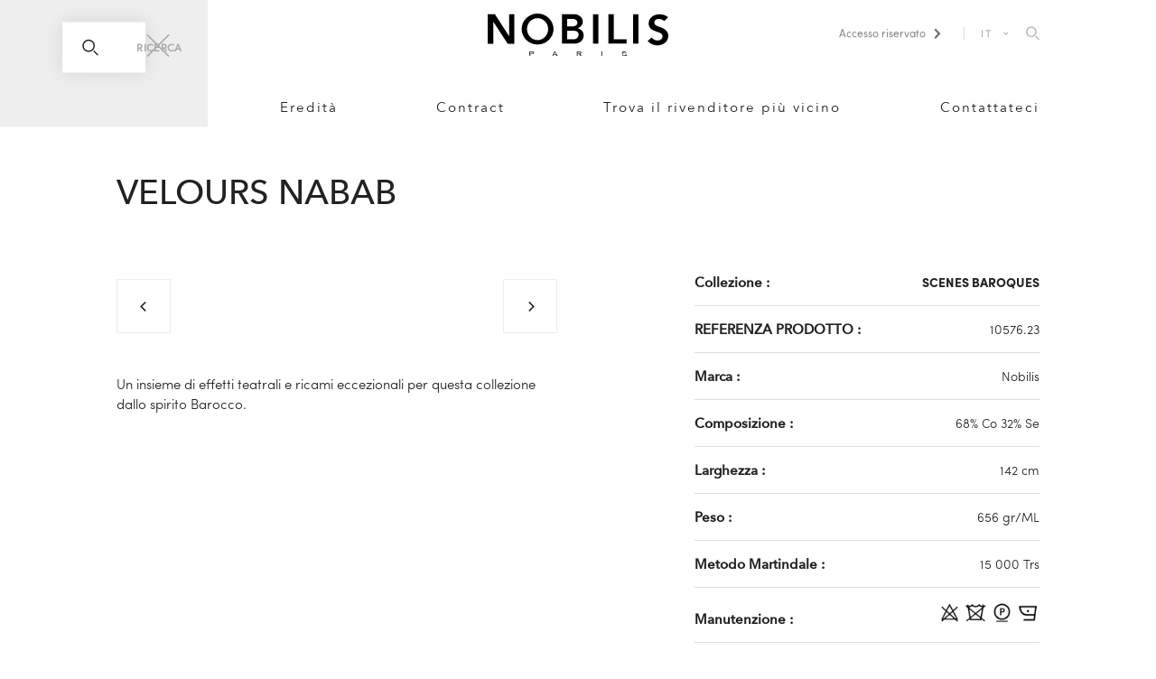

--- FILE ---
content_type: text/html; charset=UTF-8
request_url: https://nobilis.fr/it/prodotti/velours-nabab_10576-23
body_size: 10468
content:
<!DOCTYPE html>
<html lang="it">
  <head>
    <meta charset="utf-8" />
    <meta name="viewport" content="width=device-width, initial-scale=1" />
    <title>
      Velours Nabab — Nobilis
    </title>

    <link rel="stylesheet" href="/dist/css/v4/styles.css" />
    <link rel="stylesheet" href="/dist/css/v4/styles-print.css" media="print" />
          <link rel="stylesheet" href="/dist/css/v4/pages/product-print.css" media="print" />
        <link rel="stylesheet" href="/dist/css/v5/app.css" />

        <!-- Google Tag Manager -->
    <script>
      (function(w,d,s,l,i){w[l]=w[l]||[];w[l].push({'gtm.start': new
      Date().getTime(),event:'gtm.js'});var f=d.getElementsByTagName(s)[0],
      j=d.createElement(s),dl=l!='dataLayer'?'&l='+l:'';j.async=true;j.src=
      'https://www.googletagmanager.com/gtm.js?id='+i+dl;f.parentNode.insertBefore(j,f);
      })(window,document,'script','dataLayer','GTM-NHG87NN');
    </script>
    <!-- end - Google Tag Manager -->

    <!-- Typekit -->
    <script>
      (function(d) { var config = { kitId: 'mag0nlm', scriptTimeout: 3000, async: true },
      h=d.documentElement,t=setTimeout(function(){
      h.className=h.className.replace(/\bwf-loading\b/g,"")+"wf-inactive"; },config.scriptTimeout),
      tk=d.createElement("script"), f=false, s=d.getElementsByTagName("script")[0], a;
      h.className+="wf-loading"; tk.src='https://use.typekit.net/'+config.kitId+'.js';
      tk.async=true; tk.onload=tk.onreadystatechange=function(){ a=this.readyState;
      if(f||a&&a!="complete"&&a!="loaded")return; f=true;clearTimeout(t);
      try{Typekit.load(config)}catch(e){} }; s.parentNode.insertBefore(tk,s) })(document);
    </script>
    <!-- end - Typekit -->

    
      </head>
  <body>
    <!-- Google Tag Manager (noscript) -->
    <noscript>
      <iframe src="https://www.googletagmanager.com/ns.html?id=GTM-NHG87NN"
        height="0"
        width="0"
        style="display:none;visibility:hidden"></iframe>
    </noscript>
    <!-- end - Google Tag Manager (noscript) -->

                          <header class="header static">
  <div class="main">
    <div class="legacy-grid">
      <div class="legacy-grid__row">
        <div class="legacy-grid__col-xxs--12 legacy-grid__col-m--10 legacy-grid__col-m-push--1">
          <div class="header__top">
            <button class="header__burger" type="button" name="burger">
  <svg version="1.1"
    xmlns="http://www.w3.org/2000/svg"
    width="16px"
    height="15px"
    viewBox="0 0 16 15">
    <rect width="16" height="1" />
    <rect y="7" width="16" height="1" />
    <rect y="14" width="16" height="1" />
  </svg>
</button>
            <div class="logo">
  <a class="logo__link" href="https://nobilis.fr/it" rel="home">
    <svg version="1.1"
      xmlns="http://www.w3.org/2000/svg"
      width="97.4px"
      height="23px"
      viewBox="0 0 97.4 23">
      <path class="logo--s"
        d="M22.5,23v-2.4h1.2c0.2,0,0.4,0,0.5,0c0.2,0,0.3,0.1,0.4,0.1c0.1,0.1,0.2,0.1,0.3,0.2c0.1,0.1,0.1,0.2,0.1,0.3 c0,0.2-0.1,0.4-0.3,0.5c-0.2,0.1-0.5,0.2-0.9,0.2h-0.8v1H22.5z M22.9,21.7h0.8c0.3,0,0.5,0,0.6-0.1c0.1-0.1,0.2-0.2,0.2-0.3 c0-0.1,0-0.2-0.1-0.3c-0.1-0.1-0.2-0.1-0.3-0.1c-0.1,0-0.2,0-0.4,0h-0.8V21.7z" />
      <path class="logo--s"
        d="M34.8,23l1.2-2.4h0.4l1.3,2.4h-0.5l-0.4-0.7h-1.3L35.2,23H34.8z M35.7,22h1.1l-0.3-0.7 c-0.1-0.2-0.2-0.4-0.2-0.5c0,0.2-0.1,0.3-0.2,0.5L35.7,22z" />
      <path class="logo--s"
        d="M48.1,23v-2.4h1.4c0.3,0,0.5,0,0.6,0.1c0.1,0,0.3,0.1,0.3,0.2c0.1,0.1,0.1,0.2,0.1,0.4c0,0.2-0.1,0.3-0.2,0.4 c-0.1,0.1-0.4,0.2-0.7,0.2c0.1,0,0.2,0.1,0.2,0.1c0.1,0.1,0.2,0.2,0.3,0.3l0.5,0.7h-0.5l-0.4-0.5c-0.1-0.1-0.2-0.3-0.3-0.3 C49.5,22,49.5,22,49.4,22c-0.1,0-0.1-0.1-0.2-0.1c0,0-0.1,0-0.2,0h-0.5V23H48.1z M48.5,21.6h0.9c0.2,0,0.3,0,0.4,0 c0.1,0,0.2-0.1,0.2-0.1c0.1-0.1,0.1-0.1,0.1-0.2c0-0.1-0.1-0.2-0.2-0.3c-0.1-0.1-0.3-0.1-0.5-0.1h-1V21.6z" />
      <rect class="logo--s" x="61.3" y="20.5" width="0.4" height="2.4" />
      <path class="logo--s"
        d="M72.4,22.2l0.4,0c0,0.1,0.1,0.2,0.1,0.3c0.1,0.1,0.2,0.1,0.3,0.2c0.1,0,0.3,0.1,0.5,0.1c0.2,0,0.3,0,0.4-0.1 c0.1,0,0.2-0.1,0.3-0.2c0.1-0.1,0.1-0.1,0.1-0.2c0-0.1,0-0.1-0.1-0.2C74.3,22,74.2,22,74.1,22c-0.1,0-0.3-0.1-0.6-0.1 c-0.3-0.1-0.5-0.1-0.6-0.2c-0.2-0.1-0.3-0.1-0.3-0.2c-0.1-0.1-0.1-0.2-0.1-0.3c0-0.1,0-0.2,0.1-0.3c0.1-0.1,0.2-0.2,0.4-0.2 c0.2-0.1,0.4-0.1,0.6-0.1c0.2,0,0.4,0,0.6,0.1c0.2,0.1,0.3,0.1,0.4,0.3c0.1,0.1,0.1,0.2,0.2,0.4l-0.4,0c0-0.2-0.1-0.3-0.2-0.3 c-0.1-0.1-0.3-0.1-0.5-0.1c-0.3,0-0.4,0-0.5,0.1c-0.1,0.1-0.2,0.2-0.2,0.3c0,0.1,0,0.2,0.1,0.2c0.1,0.1,0.3,0.1,0.6,0.2 c0.3,0.1,0.6,0.1,0.7,0.2c0.2,0.1,0.3,0.1,0.4,0.2c0.1,0.1,0.1,0.2,0.1,0.3c0,0.1,0,0.3-0.1,0.4c-0.1,0.1-0.2,0.2-0.4,0.3 C74.1,23,73.9,23,73.7,23c-0.3,0-0.5,0-0.7-0.1c-0.2-0.1-0.3-0.2-0.4-0.3C72.4,22.5,72.4,22.3,72.4,22.2" />
      <rect x="56.8" y="0.4" width="2.9" height="15.9" />
      <rect x="78.4" y="0.4" width="2.9" height="15.9" />
      <polygon points="65.1,16.3 65.1,0.4 68,0.4 68,13.9 74.9,13.9 74.9,16.3 	" />
      <polygon points="0,0.4 0,16.4 3,16.4 3,4.4 10.8,16.4 14.3,16.4 14.3,0.4 11.5,0.4 11.5,12.2 3.9,0.4 	" />
      <path d="M95.2,4.1L97.3,2c0,0-1.9-1.7-4.8-1.6c-2.9,0.1-5.6,1.7-5.7,4.9c-0.1,3.2,3.1,4,4.3,4.5 c1.2,0.4,3.4,0.9,3.2,2.8c-0.2,1.9-3.5,3.2-5.9,0.4l-2.1,1.9c0,0,2.3,2.8,6,2.3c3.7-0.5,4.9-2.9,5.1-4.7c0.2-1.7-0.8-4.1-4.5-5.2 c-3.7-1.1-3.2-2.5-2.7-3.5C90.6,2.8,93.5,2.4,95.2,4.1" />
      <path d="M26.9,0c-4.7,0-8.6,3.8-8.6,8.4c0,4.6,3.8,8.4,8.6,8.4c4.7,0,8.6-3.8,8.6-8.4C35.5,3.8,31.6,0,26.9,0 M26.9,14.4c-3.1,0-5.7-2.7-5.7-6c0-3.3,2.5-5.9,5.7-5.9c3.1,0,5.7,2.7,5.7,5.9C32.6,11.7,30,14.4,26.9,14.4" />
      <path d="M51.6,13.1c0.3-1.3,0.1-2.3-0.2-2.9C51.3,10,51.2,9.7,51,9.5c-0.1-0.1-0.1-0.1-0.1-0.1l0,0 c-0.5-0.6-1.3-1.2-2.4-1.4c0,0,2.8-1,2.8-3.6c0-2.5-2.6-4-4.2-4c-1.6,0-7.1,0-7.1,0l0,15.9h6.6c0,0,3.7,0.3,5-3.1 C51.6,13.2,51.6,13.2,51.6,13.1 M42.9,2.9H46c2.4,0.1,2.4,2.1,2.4,2.1c-0.2,2.1-2.8,2-2.8,2h-2.8V2.9z M49,11.8 c-0.3,2.4-3.2,2.2-3.2,2.2h-2.9V9.3H43h3.2C49.5,9.3,49,11.8,49,11.8" />
    </svg>
  </a>
</div>
            <div class="header__utils">
  <ul>
    <li><a class="login__link" href="/nova" target="_blank">
  <span>Accesso riservato</span>
  <span class="u-dn--xxs u-di--m">
    <svg xmlns="http://www.w3.org/2000/svg"
      xmlns:xlink="http://www.w3.org/1999/xlink"
      width="14px"
      height="10px"
      viewbow="0 0 14 10">
      <path fill-rule="evenodd"
        stroke="rgb(34, 34, 34)"
        stroke-width="2px"
        stroke-linecap="butt"
        stroke-linejoin="miter"
        fill="none"
        d="M11.943,3.196 L6.944,7.934 L1.950,3.196 " />
    </svg>
  </span>
  <span class="u-di--xxs u-dn--m">
    <svg xmlns="http://www.w3.org/2000/svg"
      class="icon--locker"
      width="18px"
      height="14px"
      viewBox="0 0 512 512">
      <path d="M400 188h-36.037v-82.23c0-58.322-48.449-105.77-108-105.77s-108 47.448-108 105.77V188H112c-33.084 0-60 26.916-60 60v204c0 33.084 26.916 60 60 60h288c33.084 0 60-26.916 60-60V248c0-33.084-26.916-60-60-60zm-212.037-82.23c0-36.266 30.505-65.77 68-65.77s68 29.504 68 65.77V188h-136v-82.23zM420 452c0 11.028-8.972 20-20 20H112c-11.028 0-20-8.972-20-20V248c0-11.028 8.972-20 20-20h288c11.028 0 20 8.972 20 20v204z" />
      <path d="M256 286c-20.435 0-37 16.565-37 37 0 13.048 6.76 24.51 16.963 31.098V398c0 11.045 8.954 20 20 20 11.045 0 20-8.955 20-20v-43.855C286.207 347.565 293 336.08 293 323c0-20.435-16.565-37-37-37z" />
    </svg>
  </span>
</a>
</li>
    <li class="header__utils-lang-selector">  <div class="inline-block selector-lang">
    <a tabindex="0" class="current">IT</a>
    <ul class="list-none">
                        <li><a href="/fr/produits/velours-nabab_10576-23" title="Français">FR</a></li>
                                <li><a href="/en/products/velours-nabab_10576-23" title="English">EN</a></li>
                                <li><a href="/de/produkte/velours-nabab_10576-23" title="Deutsch">DE</a></li>
                                </ul>
  </div>
</li>
          <li class="header__utils-search-item">
        <button data-component="OpenSearchPanel"
          type="button"
          title="search.panel.open"
          class="inline-block h-[18px] hover:opacity-50 transition-opacity duration-300 ease-out-quad cursor-pointer">
          <span class="sr-only">search.panel.open</span>
          <svg width="18"
            height="19"
            viewBox="0 0 18 19"
            fill="none"
            class="h-[16px] w-auto"
            xmlns="http://www.w3.org/2000/svg">
            <path d="M7.15385 13.3077C10.5525 13.3077 13.3077 10.5525 13.3077 7.15385C13.3077 3.75517 10.5525 1 7.15385 1C3.75517 1 1 3.75517 1 7.15385C1 10.5525 3.75517 13.3077 7.15385 13.3077Z"
              stroke="#AAAAAA"
              stroke-width="1.5"
              stroke-linecap="square" />
            <path d="M13.3418 13.4102L16.9315 17"
              stroke="#AAAAAA"
              stroke-width="1.5"
              stroke-linecap="square" />
          </svg>
        </button>
      </li>
      </ul>
</div>
          </div>

          <nav class="nav" itemscope itemtype="http://schema.org/SiteNavigationElement">
  <ul class="nav__list">
          <li class="nav__item menu__item menu__item--has-children"
        itemprop="url">
        <a class="nav__item underline-effect" href="#">Prodotti</a>
                  <ul class="nav__list submenu">
                          <li class="nav__item menu__item menu__item--product_cat menu__item--sub"
                itemprop="url">
                <a class="nav__item underline-effect" href="https://nobilis.fr/it/prodotti/tessuti">
                  Tessuti
                </a>
              </li>
                          <li class="nav__item menu__item menu__item--product_cat menu__item--sub"
                itemprop="url">
                <a class="nav__item underline-effect" href="https://nobilis.fr/it/prodotti/carte-e-rivestimenti-murali">
                  Carte e rivestimenti murali
                </a>
              </li>
                          <li class="nav__item menu__item menu__item--product_cat menu__item--sub"
                itemprop="url">
                <a class="nav__item underline-effect" href="https://nobilis.fr/it/prodotti/tappeti">
                  Tappeti
                </a>
              </li>
                          <li class="nav__item menu__item menu__item--product_cat menu__item--sub"
                itemprop="url">
                <a class="nav__item underline-effect" href="https://nobilis.fr/it/prodotti/mobili">
                  Mobili
                </a>
              </li>
                          <li class="nav__item menu__item menu__item--product_cat menu__item--sub"
                itemprop="url">
                <a class="nav__item underline-effect" href="https://nobilis.fr/it/prodotti/accessori">
                  Accessori
                </a>
              </li>
                      </ul>
              </li>
          <li class="nav__item menu__item "
        itemprop="url">
        <a class="nav__item underline-effect" href="https://nobilis.fr/it/heritage">Eredità</a>
              </li>
          <li class="nav__item menu__item "
        itemprop="url">
        <a class="nav__item underline-effect" href="https://nobilis.fr/it/contract">Contract</a>
              </li>
          <li class="nav__item menu__item "
        itemprop="url">
        <a class="nav__item underline-effect" href="https://nobilis.fr/it/trova-un-rivenditore">Trova il rivenditore più vicino</a>
              </li>
          <li class="nav__item menu__item "
        itemprop="url">
        <a class="nav__item underline-effect" href="https://nobilis.fr/it/contatto">Contattateci</a>
              </li>
        <li class="s:hidden mt-[2.2rem]">
        <div class="inline-block selector-lang">
    <a tabindex="0" class="current">IT</a>
    <ul class="list-none">
                        <li><a href="/fr/produits/velours-nabab_10576-23" title="Français">FR</a></li>
                                <li><a href="/en/products/velours-nabab_10576-23" title="English">EN</a></li>
                                <li><a href="/de/produkte/velours-nabab_10576-23" title="Deutsch">DE</a></li>
                                </ul>
  </div>
    </li>
  </ul>
</nav>
        </div>
      </div>
    </div>
  </div>
      <div data-component="SearchPanel"
  class="contents print:hidden"
  data-option-styles="{&quot;modal&quot;:{&quot;closed&quot;:&quot;visibility-hidden&quot;,&quot;open&quot;:&quot;is-open&quot;}}">
  <div data-ref="modal"
    role="dialog"
    aria-modal="true"
    aria-hidden="true"
    class="group/search-modal z-[2024] fixed inset-0 pointer-events-none visibility-hidden">
    <div data-ref="overlay"
      class="absolute inset-0 bg-black bg-opacity-30 pointer-events-none group-[.is-open]/search-modal:pointer-events-auto opacity-0 group-[.is-open]/search-modal:opacity-100 transition-opacity duration-500 ease-out-quad"
      tabindex="-1"></div>
    <div class="absolute inset-0 flex items-start pointer-events-none">
      <div data-ref="container"
        class="relative bg-grey-light w-full max-h-full s:pt-10 s:pb-16 pointer-events-none group-[.is-open]/search-modal:pointer-events-auto -translate-y-full group-[.is-open]/search-modal:translate-y-0 transition-transform duration-500 ease-out-quad">
        <div class="px-3 s:px-4 l:px-6 mx-auto m:w-10/12">
          <div class="relative px-4 s:px-0">
            <button type="button"
              data-ref="close[]"
              title="search.panel.close"
              class="absolute top-[19px] s:top-[13px] right-[1.25rem] s:right-0 z-40 block h-[18px] w-[18px] s:h-[26px] s:w-[26px] hover:opacity-50 transition-opacity duration-300 ease-out-quad cursor-pointer max-s:bg-white">
              <span class="sr-only">search.panel.close</span>
              <svg width="26"
                height="26"
                viewBox="0 0 26 26"
                class="hidden s:block"
                fill="none"
                xmlns="http://www.w3.org/2000/svg">
                <path d="M1 1L25 25" stroke="#AAAAAA" stroke-width="1.5" />
                <path d="M25 1L0.999998 25" stroke="#AAAAAA" stroke-width="1.5" />
              </svg>
              <svg width="18"
                height="18"
                viewBox="0 0 18 18"
                class="s:hidden"
                fill="none"
                xmlns="http://www.w3.org/2000/svg">
                <path d="M1 17L17 1" stroke="#222222" />
                <path d="M1 0.999999L17 17" stroke="#222222" />
              </svg>
            </button>
          </div>
        </div>

        <div data-ref="content">
          
<div  data-component="SuggestionsFrame" id="search-frame" class="relative group/search">
  <div class="relative z-30 s:px-4 l:px-6 mx-auto m:w-10/12">
    <div class="block s:w-5/6 s:px-4 s:mx-auto">
      <form id="search"
        action="https://nobilis.fr/it/ricerca"
        class="relative w-full flex bg-white shadow-[0px_0px_20px_0px_rgba(0,0,0,0.1)]">
                <input  id="search-input" data-component="SuggestionsInput" data-option-endpoint="https://nobilis.fr/it/ricerca" type="search" name="search" value="" required placeholder="Cercate un documento per riferimento o per nome del prodotto" class="peer/input block h-&#x5B;56px&#x5D; pl-16 pr-16 s:pr-0 w-full text-lg placeholder:text-grey-nobilis placeholder:italic max-s:placeholder:opacity-0 max-s:focus:placeholder:opacity-100" />
        
        <svg class="block absolute left-6 top-1/2 -translate-y-1/2 pointer-events-none peer-focus/input:text-grey-nobilis transition-colors duration-300 ease-out-quad"
          width="18"
          height="19"
          viewBox="0 0 18 19"
          fill="none"
          xmlns="http://www.w3.org/2000/svg">
          <path d="M7.15385 13.8077C10.5525 13.8077 13.3077 11.0525 13.3077 7.65385C13.3077 4.25517 10.5525 1.5 7.15385 1.5C3.75517 1.5 1 4.25517 1 7.65385C1 11.0525 3.75517 13.8077 7.15385 13.8077Z"
            stroke="currentColor"
            stroke-width="1.5"
            stroke-linecap="square" />
          <path d="M13.3418 13.9103L16.9315 17.5"
            stroke="currentColor"
            stroke-width="1.5"
            stroke-linecap="square" />
        </svg>
        <span class="peer-[:not(:placeholder-shown)]/input:hidden peer-focus/input:hidden absolute left-16 top-1/2 -translate-y-1/2 font-condensed font-bold text-[12px] uppercase pointer-events-none s:hidden">
          Ricerca
        </span>
        <button type="submit"
          class="max-s:hidden group/submit px-6 text-xs font-condensed font-bold tracking-wide uppercase cursor-pointer text-black-nobilis peer-invalid/input:text-grey-nobilis peer-invalid/input:cursor-not-allowed">
          <span class="underline-effect-off group-[.peer\/input:not(:invalid)_~_&:hover]/submit:underline-effect-on">
            Ricerca
          </span>
        </button>
      </form>
    </div>
  </div>
      <div data-component="FrameTarget"
      data-option-enter-from="is-loading"
      data-option-leave-to="is-loading"
      class="group/target is-active absolute top-0 left-0 w-screen s:w-full s:right-0 z-20 pointer-events-none overflow-hidden group-focus-within/search:pointer-events-auto">
          </div>
  </div>
        </div>
      </div>
    </div>
  </div>
</div>
  </header>
      
      <main class="main">
          <article itemscope itemtype="http://schema.org/Product" class="single-product-details">
    <section class="section section--title legacy-grid">
      <div class="legacy-grid__row">
        <div class="legacy-grid__col-xxs--12 legacy-grid__col-m--10 legacy-grid__col-m-push--1 legacy-grid__col-xl--8 legacy-grid__col-xl-push--2">
          <div class="t-large u-tac u-tal--s">
            <h1 class="u-up">
              Velours Nabab
            </h1>
          </div>
        </div>
      </div>
    </section>

    <section class="section section--details legacy-grid">
      <div class="legacy-grid__row">
        <div class="single-product-details__content legacy-grid__col-xxs--10 legacy-grid__col-xxs-push--1 legacy-grid__col-s--6 legacy-grid__col-s-push--0 legacy-grid__col-m--5 legacy-grid__col-m-push--1 legacy-grid__col-xl--4 legacy-grid__col-xl-push--2">
          <div data-component="Slider" data-option-mode="left" data-option-fit-bounds data-option-contain>
  <div data-ref="wrapper"
    tabindex="0"
    class="flex items-stretch justify-start overflow-hidden print:-mx-3">
          <div data-component="SliderItem"
        class="w-full flex-shrink-0 print:w-1/2 print:px-3">
        <div data-component="JQueryZoom" data-option-url="https://nobilis.fr/storage/21123/10576_23.jpg">
          






<figure  data-component="Figure" class="relative w-full aspect-square before:content-&#x5B;&#x27;&#x27;&#x5D; before:absolute before:inset-0 before:block before:bg-grey-light before:animate-pulse" data-option-enter-from="opacity-0" data-option-enter-active="transition-opacity duration-500 ease-out-quad" data-option-enter-to="opacity-100" data-option-enter-keep data-option-domain="cdn.studiometa.fr" data-option-path="nobilis.fr" style="height: 100&#x25;;" data-option-lazy>
  <div  class="figure__inner absolute inset-0" style="">
    <img  class="opacity-0 absolute inset-0 w-full max-w-none h-full object-cover" src="https://cdn.studiometa.fr/nobilis.fr/storage/21123/10576_23.jpg&#x3F;twic&#x3D;v1/output&#x3D;maincolor" data-src="https://cdn.studiometa.fr/nobilis.fr/storage/21123/10576_23.jpg&#x3F;twic&#x3D;v1" alt="" width="1200" height="1200" data-ref="img" />
  </div>
  </figure>
        </div>
      </div>
      </div>
  <div data-component="SliderDots"
    data-option-enter-to="is-selected"
    data-option-enter-keep
    class="mt-6 print:hidden">
    <div data-component="SliderChild"
      data-option-mode="left"
      data-option-fit-bounds
      class="flex justify-between items-stretch">
            <button data-component="SliderChildBtn"
        data-option-prev
        title="Immagine precedente"
        class="relative flex justify-center items-center w-16 h-16 flex-shrink-0 cursor-pointer border border-solid border-grey-light disabled:opacity-50 disabled:cursor-not-allowed">
        <span class="sr-only">Immagine precedente</span>
        <svg viewBox="0 0 100 100" class="h-3 w-3">
          <path d="M 10,50 L 60,100 L 70,90 L 30,50  L 70,10 L 60,0 Z" fill="currentColor"></path>
        </svg>
      </button>
      <div data-component="SliderChildDrag"
        data-ref="SliderChild.wrapper"
        tabindex="0"
        class="w-full flex items-stretch justify-start space-x-4 overflow-hidden">
                  <button data-ref="SliderDots.dots[]"
            data-component="SliderChildItem"
            title="Immagine precedente"
            class="group/dot cursor-pointer w-16 flex-shrink-0">
            <span class="sr-only">Immagine precedente</span>
            






<figure  data-component="Figure" class="relative w-full aspect-square before:content-&#x5B;&#x27;&#x27;&#x5D; before:absolute before:inset-0 before:block before:bg-grey-light before:animate-pulse after:content-&#x5B;&#x27;&#x27;&#x5D; after:absolute after:inset-0 after:block after:bg-black after:opacity-50 after:transition-opacity after:duration-500 after:ease-out-quad group-&#x5B;&amp;.is-selected&#x5D;/dot:after:opacity-0" data-option-enter-from="opacity-0" data-option-enter-active="transition-opacity duration-500 ease-out-quad" data-option-enter-to="opacity-100" data-option-enter-keep data-option-domain="cdn.studiometa.fr" data-option-path="nobilis.fr" style="height: 100&#x25;;" data-option-lazy>
  <div  class="figure__inner absolute inset-0" style="">
    <img  class="opacity-0 absolute inset-0 w-full max-w-none h-full object-cover" src="https://cdn.studiometa.fr/nobilis.fr/storage/21123/10576_23.jpg&#x3F;twic&#x3D;v1/output&#x3D;maincolor" data-src="https://cdn.studiometa.fr/nobilis.fr/storage/21123/10576_23.jpg&#x3F;twic&#x3D;v1" alt="" width="1200" height="1200" data-ref="img" />
  </div>
  </figure>
          </button>
              </div>
      <button data-component="SliderChildBtn"
        data-option-next
        title="Immagine successiva"
        class="relative flex justify-center items-center w-16 h-16 flex-shrink-0 cursor-pointer border border-solid border-grey-light disabled:opacity-50 disabled:cursor-not-allowed">
        <span class="sr-only">Immagine successiva</span>
        <svg viewBox="0 0 100 100" class="h-3 w-3">
          <path d="M 10,50 L 60,100 L 70,90 L 30,50  L 70,10 L 60,0 Z"
            transform="translate(100, 100) rotate(180) "
            fill="currentColor"></path>
        </svg>
      </button>
    </div>
  </div>
</div>

          <div class="product__content">
            <p>
              Un insieme di effetti teatrali e ricami eccezionali per questa collezione dallo spirito Barocco.
            </p>
          </div>
        </div>

        <div class="legacy-grid__col-xxs--10 legacy-grid__col-xxs-push--1 legacy-grid__col-s--6 legacy-grid__col-s-push--0 legacy-grid__col-m--4 legacy-grid__col-m-push--1 legacy-grid__col-xl--3 legacy-grid__col-xl-push--1">
          <div class="product-details__title js-accordion-btn u-db u-dn--s">
            <h2>
              Dettagli tecnici
              <span class="product-details__icon u-dn-print">
                <svg xmlns="http://www.w3.org/2000/svg"
                  xmlns:xlink="http://www.w3.org/1999/xlink"
                  width="14px"
                  height="10px"
                  viewbow="0 0 14 10">
                  <path fill-rule="evenodd"
                    stroke="rgb(34, 34, 34)"
                    stroke-width="2px"
                    stroke-linecap="butt"
                    stroke-linejoin="miter"
                    fill="none"
                    d="M11.943,3.196 L6.944,7.934 L1.950,3.196 " />
                </svg>
              </span>
            </h2>
          </div>

          <aside class="product-details js-accordion">
            <ul>
                              <li class="product-details__item">
                  <div class="product-details__label t-small">
                    <p>
                      Collezione&nbsp;:
                    </p>
                  </div>
                  <p class="product-details__value">
                    <a href="https://nobilis.fr/it/prodotti/tessuti?filters[byCollection][]=SCENES BAROQUES"
                      title="SCENES BAROQUES"
                      class="product-details__value-link || underline-effect">
                      SCENES BAROQUES
                    </a>
                  </p>
                </li>
                                            <li class="product-details__item">
                  <div class="product-details__label t-small">
                    <p>
                      REFERENZA PRODOTTO&nbsp;:
                    </p>
                  </div>
                  <p class="product-details__value">
                    10576.23
                  </p>
                </li>
                                            <li class="product-details__item">
                  <div class="product-details__label t-small">
                    <p>
                      Marca&nbsp;:
                    </p>
                  </div>
                  <p class="product-details__value">
                    Nobilis
                  </p>
                </li>
                              <li class="product-details__item">
                  <div class="product-details__label t-small">
                    <p>
                      Composizione&nbsp;:
                    </p>
                  </div>
                  <p class="product-details__value">
                    68% Co 32% Se
                  </p>
                </li>
                              <li class="product-details__item">
                  <div class="product-details__label t-small">
                    <p>
                      Larghezza&nbsp;:
                    </p>
                  </div>
                  <p class="product-details__value">
                    142 cm
                  </p>
                </li>
                              <li class="product-details__item">
                  <div class="product-details__label t-small">
                    <p>
                      Peso&nbsp;:
                    </p>
                  </div>
                  <p class="product-details__value">
                    656 gr/ML
                  </p>
                </li>
                              <li class="product-details__item">
                  <div class="product-details__label t-small">
                    <p>
                      Metodo Martindale&nbsp;:
                    </p>
                  </div>
                  <p class="product-details__value">
                    15 000 Trs
                  </p>
                </li>
              
                              <li class="product-details__item">
                  <div class="product-details__label t-small">
                    <p>
                      Manutenzione&nbsp;:
                    </p>
                  </div>
                  <p class="product-details__value">
                                          <a href="https://nobilis.fr/it/lessico#no-candeggio"
                        title="No candeggio"
                        target="_blank">
                        <img src="https://nobilis.fr/storage/glossary/do-not-bleach.png"
                          alt="No candeggio"
                          width="25"
                          height="25" />
                      </a>
                                          <a href="https://nobilis.fr/it/lessico#non-lavare-ad-acqua"
                        title="Non lavare ad acqua"
                        target="_blank">
                        <img src="https://nobilis.fr/storage/glossary/do-not-wash.png"
                          alt="Non lavare ad acqua"
                          width="25"
                          height="25" />
                      </a>
                                          <a href="https://nobilis.fr/it/lessico#lavaggio-a-secco-percloretilene-riduzione-dellintensita"
                        title="Lavaggio a secco Percloretilene - Riduzione dell’intensità"
                        target="_blank">
                        <img src="https://nobilis.fr/storage/glossary/dry-clean-with-perchlorethylene-restricted-cleaning.png"
                          alt="Lavaggio a secco Percloretilene - Riduzione dell’intensità"
                          width="25"
                          height="25" />
                      </a>
                                          <a href="https://nobilis.fr/it/lessico#stirare-a-rovescio"
                        title="Stirare a rovescio"
                        target="_blank">
                        <img src="https://nobilis.fr/storage/glossary/reverse-iron.png"
                          alt="Stirare a rovescio"
                          width="25"
                          height="25" />
                      </a>
                                      </p>
                </li>
              
                              <li class="product-details__item">
                  <div class="product-details__label t-small">
                    <p>
                      Utilizzo&nbsp;:
                    </p>
                  </div>

                  <p class="product-details__value">
                                          <a href="https://nobilis.fr/it/lessico#seduta-uso-leggero-martindale-20000trs"
                        title="Seduta - Uso leggero - martindale &lt; 20000trs"
                        target="_blank">
                        <img src="https://nobilis.fr/storage/glossary/upholstery-domestic-use-martindale-20000trs.png"
                          alt="Seduta - Uso leggero - martindale &lt; 20000trs"
                          width="25"
                          height="25" />
                      </a>
                                      </p>
                </li>
              
              
              <li class="product-details__item u-dn-print">
                <a class="product-details__label u-underline"
                  href="#downloads"
                  title="Scarica la documentazione tecnica.">
                  Scarica la documentazione tecnica.
                </a>
              </li>

              <li class="product-details__item u-dn-print">
                <i>Si prega di notare che gli schermi dei computer possono causare variazioni nella resa dei colori e che le dimensioni di larghezza e raccordi sono approssimativi.</i>
              </li>
            </ul>
          </aside>
        </div>
      </div>
    </section>

    <div class="legacy-grid">
  <div class="legacy-grid__row">
    <div class="legacy-grid__col-xxs--12 legacy-grid__col-m--10 legacy-grid__col-m-push--1 legacy-grid__col-xl--8 legacy-grid__col-xl-push--2">
      <hr class="separator u-vh-print" />
    </div>
  </div>
</div>

      <section class="section section--variations legacy-grid u-tac">
    <div class="legacy-grid__row">
      <div class="legacy-grid__col-xxs--12 legacy-grid__col-m--10 legacy-grid__col-m-push--1 legacy-grid__col-xl--8 legacy-grid__col-xl-push--2">
        <div class="variations__label t-light t-small">
          <h3>
            4 altri colori disponibili
          </h3>
        </div>

        <ul class="variations">
                      <li class="variation">
              <a href="https://nobilis.fr/it/prodotti/velours-nabab_10576-10" title="10576.10">
                                  <div>
                    






<figure  data-component="Figure" class="figure w-full" data-option-domain="cdn.studiometa.fr" data-option-path="nobilis.fr" style="" data-option-lazy>
  <div  class="figure__inner relative w-full h-0" style="padding-top: 100&#x25;;">
    <img  class="figure__img absolute inset-0 w-full max-w-none h-full " src="https://cdn.studiometa.fr/nobilis.fr/storage/21122/10576_10.jpg&#x3F;twic&#x3D;v1/output&#x3D;maincolor" data-src="https://cdn.studiometa.fr/nobilis.fr/storage/21122/10576_10.jpg&#x3F;twic&#x3D;v1" alt="" width="1200" height="1200" data-ref="img" />
  </div>
  </figure>
                    <div class="variation__title t-x-small">
                      <p>
                        10576.10
                      </p>
                    </d>
                  </div>
                              </a>
            </li>
                      <li class="variation">
              <a href="https://nobilis.fr/it/prodotti/velours-nabab_10576-35" title="10576.35">
                                  <div>
                    






<figure  data-component="Figure" class="figure w-full" data-option-domain="cdn.studiometa.fr" data-option-path="nobilis.fr" style="" data-option-lazy>
  <div  class="figure__inner relative w-full h-0" style="padding-top: 100&#x25;;">
    <img  class="figure__img absolute inset-0 w-full max-w-none h-full " src="https://cdn.studiometa.fr/nobilis.fr/storage/21125/10576_35.jpg&#x3F;twic&#x3D;v1/output&#x3D;maincolor" data-src="https://cdn.studiometa.fr/nobilis.fr/storage/21125/10576_35.jpg&#x3F;twic&#x3D;v1" alt="" width="1200" height="1200" data-ref="img" />
  </div>
  </figure>
                    <div class="variation__title t-x-small">
                      <p>
                        10576.35
                      </p>
                    </d>
                  </div>
                              </a>
            </li>
                      <li class="variation">
              <a href="https://nobilis.fr/it/prodotti/velours-nabab_10576-36" title="10576.36">
                                  <div>
                    






<figure  data-component="Figure" class="figure w-full" data-option-domain="cdn.studiometa.fr" data-option-path="nobilis.fr" style="" data-option-lazy>
  <div  class="figure__inner relative w-full h-0" style="padding-top: 100&#x25;;">
    <img  class="figure__img absolute inset-0 w-full max-w-none h-full " src="https://cdn.studiometa.fr/nobilis.fr/storage/21126/10576_36.jpg&#x3F;twic&#x3D;v1/output&#x3D;maincolor" data-src="https://cdn.studiometa.fr/nobilis.fr/storage/21126/10576_36.jpg&#x3F;twic&#x3D;v1" alt="" width="1200" height="1200" data-ref="img" />
  </div>
  </figure>
                    <div class="variation__title t-x-small">
                      <p>
                        10576.36
                      </p>
                    </d>
                  </div>
                              </a>
            </li>
                      <li class="variation">
              <a href="https://nobilis.fr/it/prodotti/velours-nabab_10576-76" title="10576.76">
                                  <div>
                    






<figure  data-component="Figure" class="figure w-full" data-option-domain="cdn.studiometa.fr" data-option-path="nobilis.fr" style="" data-option-lazy>
  <div  class="figure__inner relative w-full h-0" style="padding-top: 100&#x25;;">
    <img  class="figure__img absolute inset-0 w-full max-w-none h-full " src="https://cdn.studiometa.fr/nobilis.fr/storage/21127/10576_76.jpg&#x3F;twic&#x3D;v1/output&#x3D;maincolor" data-src="https://cdn.studiometa.fr/nobilis.fr/storage/21127/10576_76.jpg&#x3F;twic&#x3D;v1" alt="" width="1200" height="1200" data-ref="img" />
  </div>
  </figure>
                    <div class="variation__title t-x-small">
                      <p>
                        10576.76
                      </p>
                    </d>
                  </div>
                              </a>
            </li>
                  </ul>
      </div>
    </div>
  </section>

    <div class="legacy-grid">
  <div class="legacy-grid__row">
    <div class="legacy-grid__col-xxs--12 legacy-grid__col-m--10 legacy-grid__col-m-push--1 legacy-grid__col-xl--8 legacy-grid__col-xl-push--2">
      <hr class="separator u-vh-print" />
    </div>
  </div>
</div>

    <section class="section section--cross-sell u-dn-print legacy-grid">
  <div class="legacy-grid__row">
    <div class="legacy-grid__col-xxs--12 legacy-grid__col-m--10 legacy-grid__col-m-push--1 legacy-grid__col-xl--8 legacy-grid__col-xl-push--2">
      <div class="cross-sell__title u-tac">
        <div class="t-medium">
          <p>
                                        Tutta la collezione 
                                          <a class="underline-effect" href="https://nobilis.fr/it/prodotti/tessuti?filters[byCollection][]=SCENES BAROQUES">SCENES BAROQUES</a>
                            
                      </p>
        </div>
      </div>

      <div class="legacy-grid legacy-grid--nested">
        <div class="legacy-grid__row">
                      <div class="legacy-grid__col-xxs--10 legacy-grid__col-xs--3 legacy-grid__col-xxs-push--1 legacy-grid__col-xs-push--0 cross-sell__item">
              <a href="https://nobilis.fr/it/prodotti/velours-nabab_10576-35">
                                  <div>
                    <div>
                      






<figure  data-component="Figure" class="overflow-hidden mb-6" data-option-domain="cdn.studiometa.fr" data-option-path="nobilis.fr" style="" data-option-lazy>
  <div  class="figure__inner relative w-full h-0" style="padding-top: 100&#x25;;">
    <img  class="figure__img absolute inset-0 w-full max-w-none h-full " src="https://cdn.studiometa.fr/nobilis.fr/storage/21125/10576_35.jpg&#x3F;twic&#x3D;v1/output&#x3D;maincolor" data-src="https://cdn.studiometa.fr/nobilis.fr/storage/21125/10576_35.jpg&#x3F;twic&#x3D;v1" alt="" width="1200" height="1200" data-ref="img" />
  </div>
  </figure>
                    </div>
                    <div class="cross-sell__item-title t-x-small">
                      <h4>
                        Velours Nabab
                      </h4>
                    </div>
                  </div>
                              </a>
            </div>
                      <div class="legacy-grid__col-xxs--10 legacy-grid__col-xs--3 legacy-grid__col-xxs-push--1 legacy-grid__col-xs-push--0 cross-sell__item">
              <a href="https://nobilis.fr/it/prodotti/aurelien_10577-51">
                                  <div>
                    <div>
                      






<figure  data-component="Figure" class="overflow-hidden mb-6" data-option-domain="cdn.studiometa.fr" data-option-path="nobilis.fr" style="" data-option-lazy>
  <div  class="figure__inner relative w-full h-0" style="padding-top: 100&#x25;;">
    <img  class="figure__img absolute inset-0 w-full max-w-none h-full " src="https://cdn.studiometa.fr/nobilis.fr/storage/21129/10577_51.jpg&#x3F;twic&#x3D;v1/output&#x3D;maincolor" data-src="https://cdn.studiometa.fr/nobilis.fr/storage/21129/10577_51.jpg&#x3F;twic&#x3D;v1" alt="" width="1200" height="1200" data-ref="img" />
  </div>
  </figure>
                    </div>
                    <div class="cross-sell__item-title t-x-small">
                      <h4>
                        Aurelien
                      </h4>
                    </div>
                  </div>
                              </a>
            </div>
                  </div>
      </div>

      <div class="u-tac">
        <a href="https://nobilis.fr/it/prodotti/tessuti"
          class="btn u-dn-print">
          Torna a Tessuti
        </a>
      </div>
    </div>
  </div>
</section>


    <div class="legacy-grid">
  <div class="legacy-grid__row">
    <div class="legacy-grid__col-xxs--12 legacy-grid__col-m--10 legacy-grid__col-m-push--1 legacy-grid__col-xl--8 legacy-grid__col-xl-push--2">
      <hr class="separator u-vh-print" />
    </div>
  </div>
</div>

    
    <section id="downloads" class="section section section--download u-dn-print legacy-grid">
  <div class="legacy-grid">
    <div class="legacy-grid__row">
      <div class="legacy-grid__col-xxs--12 legacy-grid__col-m--10 legacy-grid__col-m-push--1 legacy-grid__col-xl--8 legacy-grid__col-xl-push--2">
        <div class="t-medium-small t-title t-light u-tac">
          <h3>
            Volete saperne di più su questo prodotto?
          </h3>
        </div>
        <div class="t-subtitle t-small u-tac">
          <p>
            Scarica tutti i documenti qui sotto
          </p>
        </div>
      </div>
    </div>
    <div class="legacy-grid__row">
      <div class="legacy-grid__col-xxs--12 legacy-grid__col-m--8 legacy-grid__col-m-push--2 legacy-grid__col-l--6 legacy-grid__col-l-push--3">
        <div class="legacy-grid legacy-grid--nested">
          <ul class="legacy-grid__row product__downloads">
                          <li class="legacy-grid__col-xxs--12 legacy-grid__col-m--6">
                <a  class="tease-download" href="javascript:window.print&#x28;&#x29;;" title="Scarica la scheda prodotto">
                  <span>Scarica la scheda prodotto</span>

                  <span class="icon icon--download-2021 icon--1x">
                    <svg version="1.1"
                      xmlns="http://www.w3.org/2000/svg"
                      xmlns:xlink="http://www.w3.org/1999/xlink"
                      x="0px"
                      y="0px"
                      width="34px"
                      height="45px"
                      viewBox="0 0 34 45"
                      style="enable-background:new 0 0 34 45;"
                      xml:space="preserve">
                      <polyline fill="none"
                        stroke="currentColor"
                        stroke-width="2"
                        points="10.8,12.9 1,12.9 1,44 33,44 33,12.9 23.2,12.9 " />
                      <line fill="none"
                        stroke="currentColor"
                        stroke-width="2"
                        x1="17"
                        y1="31"
                        x2="17"
                        y2="0" />
                      <polyline fill="none"
                        stroke="currentColor"
                        stroke-width="2"
                        points="25.6,20.1 17,31 7.7,20.7 " />
                    </svg>
                  </span>
                </a>
              </li>
                      </ul>
        </div>
      </div>
    </div>
  </div>
</section>

    <meta itemprop="url" content="https://nobilis.fr/it/prodotti/velours-nabab_10576-23" />
  </article>
      </main>

              <footer class="footer section--dark">
  <div class="main">
    <div class="legacy-grid">
      <div class="logo logo--footer">
  <svg version="1.1"
    xmlns="http://www.w3.org/2000/svg"
    width="97.4px"
    height="42px"
    viewBox="0 0 97.4 23">
    <path class="logo--s"
      d="M22.5,23v-2.4h1.2c0.2,0,0.4,0,0.5,0c0.2,0,0.3,0.1,0.4,0.1c0.1,0.1,0.2,0.1,0.3,0.2c0.1,0.1,0.1,0.2,0.1,0.3
    c0,0.2-0.1,0.4-0.3,0.5c-0.2,0.1-0.5,0.2-0.9,0.2h-0.8v1H22.5z M22.9,21.7h0.8c0.3,0,0.5,0,0.6-0.1c0.1-0.1,0.2-0.2,0.2-0.3
    c0-0.1,0-0.2-0.1-0.3c-0.1-0.1-0.2-0.1-0.3-0.1c-0.1,0-0.2,0-0.4,0h-0.8V21.7z" />
    <path class="logo--s"
      d="M34.8,23l1.2-2.4h0.4l1.3,2.4h-0.5l-0.4-0.7h-1.3L35.2,23H34.8z M35.7,22h1.1l-0.3-0.7
    c-0.1-0.2-0.2-0.4-0.2-0.5c0,0.2-0.1,0.3-0.2,0.5L35.7,22z" />
    <path class="logo--s"
      d="M48.1,23v-2.4h1.4c0.3,0,0.5,0,0.6,0.1c0.1,0,0.3,0.1,0.3,0.2c0.1,0.1,0.1,0.2,0.1,0.4c0,0.2-0.1,0.3-0.2,0.4
    c-0.1,0.1-0.4,0.2-0.7,0.2c0.1,0,0.2,0.1,0.2,0.1c0.1,0.1,0.2,0.2,0.3,0.3l0.5,0.7h-0.5l-0.4-0.5c-0.1-0.1-0.2-0.3-0.3-0.3
    C49.5,22,49.5,22,49.4,22c-0.1,0-0.1-0.1-0.2-0.1c0,0-0.1,0-0.2,0h-0.5V23H48.1z M48.5,21.6h0.9c0.2,0,0.3,0,0.4,0
    c0.1,0,0.2-0.1,0.2-0.1c0.1-0.1,0.1-0.1,0.1-0.2c0-0.1-0.1-0.2-0.2-0.3c-0.1-0.1-0.3-0.1-0.5-0.1h-1V21.6z" />
    <rect class="logo--s" x="61.3" y="20.5" width="0.4" height="2.4" />
    <path class="logo--s"
      d="M72.4,22.2l0.4,0c0,0.1,0.1,0.2,0.1,0.3c0.1,0.1,0.2,0.1,0.3,0.2c0.1,0,0.3,0.1,0.5,0.1c0.2,0,0.3,0,0.4-0.1
    c0.1,0,0.2-0.1,0.3-0.2c0.1-0.1,0.1-0.1,0.1-0.2c0-0.1,0-0.1-0.1-0.2C74.3,22,74.2,22,74.1,22c-0.1,0-0.3-0.1-0.6-0.1
    c-0.3-0.1-0.5-0.1-0.6-0.2c-0.2-0.1-0.3-0.1-0.3-0.2c-0.1-0.1-0.1-0.2-0.1-0.3c0-0.1,0-0.2,0.1-0.3c0.1-0.1,0.2-0.2,0.4-0.2
    c0.2-0.1,0.4-0.1,0.6-0.1c0.2,0,0.4,0,0.6,0.1c0.2,0.1,0.3,0.1,0.4,0.3c0.1,0.1,0.1,0.2,0.2,0.4l-0.4,0c0-0.2-0.1-0.3-0.2-0.3
    c-0.1-0.1-0.3-0.1-0.5-0.1c-0.3,0-0.4,0-0.5,0.1c-0.1,0.1-0.2,0.2-0.2,0.3c0,0.1,0,0.2,0.1,0.2c0.1,0.1,0.3,0.1,0.6,0.2
    c0.3,0.1,0.6,0.1,0.7,0.2c0.2,0.1,0.3,0.1,0.4,0.2c0.1,0.1,0.1,0.2,0.1,0.3c0,0.1,0,0.3-0.1,0.4c-0.1,0.1-0.2,0.2-0.4,0.3
    C74.1,23,73.9,23,73.7,23c-0.3,0-0.5,0-0.7-0.1c-0.2-0.1-0.3-0.2-0.4-0.3C72.4,22.5,72.4,22.3,72.4,22.2" />
    <rect x="56.8" y="0.4" width="2.9" height="15.9" />
    <rect x="78.4" y="0.4" width="2.9" height="15.9" />
    <polygon points="65.1,16.3 65.1,0.4 68,0.4 68,13.9 74.9,13.9 74.9,16.3   " />
    <polygon points="0,0.4 0,16.4 3,16.4 3,4.4 10.8,16.4 14.3,16.4 14.3,0.4 11.5,0.4 11.5,12.2 3.9,0.4   " />
    <path d="M95.2,4.1L97.3,2c0,0-1.9-1.7-4.8-1.6c-2.9,0.1-5.6,1.7-5.7,4.9c-0.1,3.2,3.1,4,4.3,4.5
    c1.2,0.4,3.4,0.9,3.2,2.8c-0.2,1.9-3.5,3.2-5.9,0.4l-2.1,1.9c0,0,2.3,2.8,6,2.3c3.7-0.5,4.9-2.9,5.1-4.7c0.2-1.7-0.8-4.1-4.5-5.2
    c-3.7-1.1-3.2-2.5-2.7-3.5C90.6,2.8,93.5,2.4,95.2,4.1" />
    <path d="M26.9,0c-4.7,0-8.6,3.8-8.6,8.4c0,4.6,3.8,8.4,8.6,8.4c4.7,0,8.6-3.8,8.6-8.4C35.5,3.8,31.6,0,26.9,0
     M26.9,14.4c-3.1,0-5.7-2.7-5.7-6c0-3.3,2.5-5.9,5.7-5.9c3.1,0,5.7,2.7,5.7,5.9C32.6,11.7,30,14.4,26.9,14.4" />
    <path d="M51.6,13.1c0.3-1.3,0.1-2.3-0.2-2.9C51.3,10,51.2,9.7,51,9.5c-0.1-0.1-0.1-0.1-0.1-0.1l0,0
    c-0.5-0.6-1.3-1.2-2.4-1.4c0,0,2.8-1,2.8-3.6c0-2.5-2.6-4-4.2-4c-1.6,0-7.1,0-7.1,0l0,15.9h6.6c0,0,3.7,0.3,5-3.1
    C51.6,13.2,51.6,13.2,51.6,13.1 M42.9,2.9H46c2.4,0.1,2.4,2.1,2.4,2.1c-0.2,2.1-2.8,2-2.8,2h-2.8V2.9z M49,11.8
    c-0.3,2.4-3.2,2.2-3.2,2.2h-2.9V9.3H43h3.2C49.5,9.3,49,11.8,49,11.8" />
  </svg>
</div>

      <div class="footer__content">
        <ul class="footer-menu">
      <li class="footer-menu__item">
      <a class="footer-menu__link" href="https://nobilis.fr/it/lessico">Lessico</a>
    </li>
      <li class="footer-menu__item">
      <a class="footer-menu__link" href="https://nobilis.fr/it/risorse">Risorse</a>
    </li>
      <li class="footer-menu__item">
      <a class="footer-menu__link" href="https://nobilis.fr/it/carriera">Carriera</a>
    </li>
      <li class="footer-menu__item">
      <a class="footer-menu__link" href="https://nobilis.fr/it/contatto">Contatto</a>
    </li>
      <li class="footer-menu__item">
      <a class="footer-menu__link" href="https://nobilis.fr/it/informazioni-legali">Informazioni legali</a>
    </li>
  </ul>
        <ul class="footer-social">
      <li class="footer-social__item">
      <a class="footer-social__link"
        href="https://www.facebook.com/Nobilis-109259365821024/"
        title="Facebook"
        rel="noopener noreferrer"
        target="_blank">
        <svg version="1.1"
          xmlns="http://www.w3.org/2000/svg"
          width="96.124px"
          height="96.123px"
          viewBox="0 0 96.124 96.123">
          <path d="M72.089,0.02L59.624,0C45.62,0,36.57,9.285,36.57,23.656v10.907H24.037c-1.083,0-1.96,0.878-1.96,1.961v15.803
      c0,1.083,0.878,1.96,1.96,1.96h12.533v39.876c0,1.083,0.877,1.96,1.96,1.96h16.352c1.083,0,1.96-0.878,1.96-1.96V54.287h14.654
      c1.083,0,1.96-0.877,1.96-1.96l0.006-15.803c0-0.52-0.207-1.018-0.574-1.386c-0.367-0.368-0.867-0.575-1.387-0.575H56.842v-9.246
      c0-4.444,1.059-6.7,6.848-6.7l8.397-0.003c1.082,0,1.959-0.878,1.959-1.96V1.98C74.046,0.899,73.17,0.022,72.089,0.02z" />
        </svg>
      </a>
    </li>
        <li class="footer-social__item">
      <a class="footer-social__link"
        href="https://www.pinterest.fr/Nobilis_Paris/"
        title="Pinterest"
        rel="noopener noreferrer"
        target="_blank">
        <svg version="1.1"
          xmlns="http://www.w3.org/2000/svg"
          width="100.001px"
          height="100.001px"
          viewBox="0 0 100.001 100.001">
          <path d="M43.081,66.14c-2.626,13.767-5.833,26.966-15.333,33.861c-2.932-20.809,4.307-36.436,7.668-53.027
      c-5.73-9.646,0.689-29.062,12.777-24.277c14.873,5.885-12.881,35.865,5.75,39.611c19.453,3.908,27.395-33.752,15.332-46
      C51.847-1.376,18.542,15.905,22.638,41.224c0.996,6.191,7.391,8.068,2.555,16.611c-11.154-2.473-14.484-11.27-14.055-23
      c0.69-19.197,17.25-32.639,33.86-34.498c21.006-2.352,40.721,7.711,43.443,27.471c3.066,22.303-9.48,46.459-31.943,44.721
      C50.41,72.056,47.853,69.04,43.081,66.14z" />
        </svg>
      </a>
    </li>
        <li class="footer-social__item">
      <a class="footer-social__link"
        href="https://www.instagram.com/nobilis_paris/"
        title="Instagram"
        rel="noopener noreferrer"
        target="_blank">
        <svg version="1.1"
          xmlns="http://www.w3.org/2000/svg"
          width="96.124px"
          height="96.123px"
          viewBox="0 0 551.034 551.034">
          <path d="M386.878,0H164.156C73.64,0,0,73.64,0,164.156v222.722
      c0,90.516,73.64,164.156,164.156,164.156h222.722c90.516,0,164.156-73.64,164.156-164.156V164.156
      C551.033,73.64,477.393,0,386.878,0z M495.6,386.878c0,60.045-48.677,108.722-108.722,108.722H164.156
      c-60.045,0-108.722-48.677-108.722-108.722V164.156c0-60.046,48.677-108.722,108.722-108.722h222.722
      c60.045,0,108.722,48.676,108.722,108.722L495.6,386.878L495.6,386.878z" />
          <path d="M275.517,133C196.933,133,133,196.933,133,275.516s63.933,142.517,142.517,142.517
      S418.034,354.1,418.034,275.516S354.101,133,275.517,133z M275.517,362.6c-48.095,0-87.083-38.988-87.083-87.083
      s38.989-87.083,87.083-87.083c48.095,0,87.083,38.988,87.083,87.083C362.6,323.611,323.611,362.6,275.517,362.6z" />
          <circle cx="418.31" cy="134.07" r="34.15" />
        </svg>
      </a>
    </li>
  </ul>
      </div>
    </div>
  </div>
</footer>
          
    <script src="/dist/manifest.js"></script>
    <script src="/dist/vendors.js"></script>
    <script defer src="/dist/js/v4/vendors/jquery-1.8.3.min.js"></script>
    <script src="https://cdn.plyr.io/3.8.3/plyr.polyfilled.js"></script>
    <script defer src="/dist/js/v4/app.js"></script>
    <script defer src="/dist/js/v5/app.js"></script>
    <script async defer src="https://kd3h1pyl.twic.pics/?v1"></script>

    <script defer>
            window.addEventListener('load', function() {new App('product')});
    </script>

    
      </body>
</html>


--- FILE ---
content_type: image/svg+xml; charset=utf-8
request_url: https://cdn.studiometa.fr/nobilis.fr/storage/21129/10577_51.jpg?twic=v1/output=maincolor
body_size: -187
content:
<svg xmlns="http://www.w3.org/2000/svg" width="1200" height="1200" style="background:#931F2D"/>

--- FILE ---
content_type: image/svg+xml; charset=utf-8
request_url: https://cdn.studiometa.fr/nobilis.fr/storage/21123/10576_23.jpg?twic=v1/output=maincolor
body_size: -186
content:
<svg xmlns="http://www.w3.org/2000/svg" width="1200" height="1200" style="background:#18171E"/>

--- FILE ---
content_type: image/svg+xml; charset=utf-8
request_url: https://cdn.studiometa.fr/nobilis.fr/storage/21127/10576_76.jpg?twic=v1/output=maincolor
body_size: -189
content:
<svg xmlns="http://www.w3.org/2000/svg" width="1200" height="1200" style="background:#3E3D00"/>

--- FILE ---
content_type: image/svg+xml; charset=utf-8
request_url: https://cdn.studiometa.fr/nobilis.fr/storage/21125/10576_35.jpg?twic=v1/output=maincolor
body_size: -189
content:
<svg xmlns="http://www.w3.org/2000/svg" width="1200" height="1200" style="background:#985B10"/>

--- FILE ---
content_type: image/svg+xml; charset=utf-8
request_url: https://cdn.studiometa.fr/nobilis.fr/storage/21122/10576_10.jpg?twic=v1/output=maincolor
body_size: -188
content:
<svg xmlns="http://www.w3.org/2000/svg" width="1200" height="1200" style="background:#3F2512"/>

--- FILE ---
content_type: image/svg+xml; charset=utf-8
request_url: https://cdn.studiometa.fr/nobilis.fr/storage/21126/10576_36.jpg?twic=v1/output=maincolor
body_size: -186
content:
<svg xmlns="http://www.w3.org/2000/svg" width="1200" height="1200" style="background:#7A3701"/>